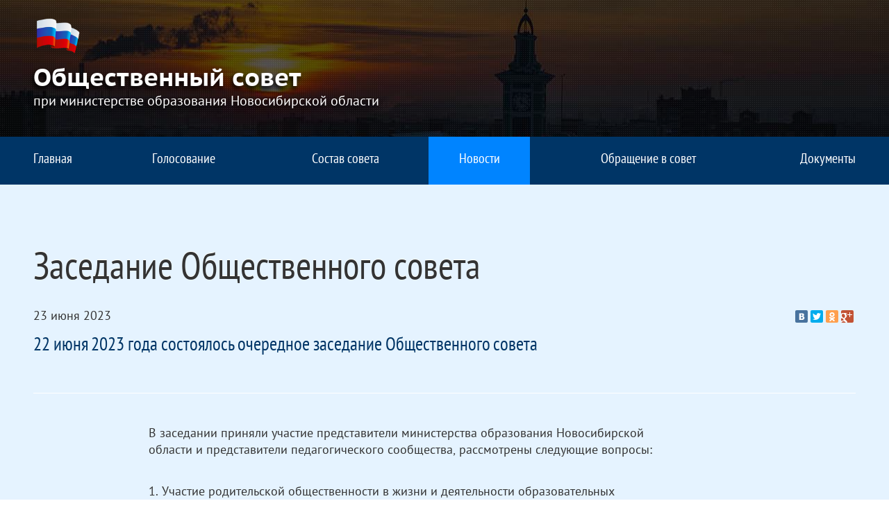

--- FILE ---
content_type: text/html; charset=utf-8
request_url: http://os54.ru/news/detail/259
body_size: 12738
content:

<!DOCTYPE html>

<html class="

			no-index
	
	pg_news-show 
	no-js" lang="ru">

<head>
	<meta charset='utf-8'>
	<title>
					Заседание Общественного совета - Новости - Общественный совет при министерстве образования Новосибирской области			</title>

	
	<meta name="description" content="В Правительстве Новосибирской области 28 ноября 2019 года состоялось заседание Общественного совета по проведению независимой оценки качества условий осуществления образовательной деятельности организациями " />
<meta name="keywords" content="" />
	<meta content='' name='author'>
	<meta content='user-scalable=no, width=device-width, initial-scale=1.0' name='viewport'>
	<meta content='no' name='format-detection'>
	<meta content='index, follow' name='robots'>
	
	

	<link rel="icon" type="image/png" sizes="32x32" href="/favicon-32x32.png">
	<link rel="icon" type="image/png" sizes="96x96" href="/favicon-96x96.png">
	<link rel="icon" type="image/png" sizes="16x16" href="/favicon-16x16.png">

	
	<link href='/public/css/desktop/main.css?v=1423554412' rel='stylesheet' type='text/css'>

	
	
			<link href="/js/jquery/fotorama-4.6.3/fotorama.css" rel="stylesheet">
	
	<style>

	.gl-page__section:not([class*="cm-page__section_"]) {
		padding-bottom: 72px;
		}
	</style>
</head>



<body class='gl-wrapper'>

	<div class="gl-header">
		<div class="gl-header__inner">
			<a class="gl-logo" href="http://os54.ru" title="Общественный совет при министерстве образования Новосибирской области">
				<strong class="gl-title">
					<span class="gl-title__text"><span>Общественный совет</span><br> при министерстве образования Новосибирской области</span>
				</strong>
			</a>
		</div>
	</div>

	
	
			<nav class='gl-nav'>
			<div class='gl-nav__inner'>
				<div class='gl-menu'>
            <ul class="gl-menu__list js-slide-menu"><li class="gl-menu__item "><div class="gl-menu__item-inner">
						<a class="gl-menu__link" href="/"><span class="gl-menu__link-text">Главная</span></a>
								</div></li><li class="gl-menu__item "><div class="gl-menu__item-inner">
						<a class="gl-menu__link" href="/voting"><span class="gl-menu__link-text">Голосование</span></a>
								</div></li><li class="gl-menu__item "><div class="gl-menu__item-inner">
						<a class="gl-menu__link" href="/structure"><span class="gl-menu__link-text">Состав совета</span></a>
								</div></li><li class="gl-menu__item  gl-menu__item_selected"><div class="gl-menu__item-inner">
						<a class="gl-menu__link" href="/news"><span class="gl-menu__link-text">Новости</span></a>
			<li class="gl-menu__item "><div class="gl-menu__item-inner">
						<a class="gl-menu__link" href="/contacts"><span class="gl-menu__link-text">Обращение в совет</span></a>
								</div></li><li class="gl-menu__item "><div class="gl-menu__item-inner">
						<a class="gl-menu__link" href="/documents"><span class="gl-menu__link-text">Документы</span></a>
								</div></li>    </ul>
</div>							</div>
		</nav>
	
        <div class='gl-page'>    <header class=" gl-page__header"><div class="gl-page__header-inner"><h1 class="gl-page__title"><span class="gl-page__title-text">Заседание Общественного совета</span></h1><div class="gl-page__info-panel"><time title="23 июня 2023" pubdate="pubdate" datetime="2023-06-23" class="gl-page__time"><span class="gl-page__time-text">23 июня 2023</span></time><div class="gl-page__share"><script src="//yastatic.net/share/share.js" charset="utf-8"></script><div class="yashare-auto-init" data-yashareL10n="ru" data-yashareType="small" data-yashareQuickServices="vkontakte,facebook,twitter,odnoklassniki,gplus" data-yashareTheme="counter"></div></div></div><div class="gl-page__header-holder"><p class="gl-page__announce">22 июня 2023 года состоялось очередное заседание Общественного совета</p></div></div></header><div class="gl-page__content"><section class="cm-page__section_full-content gl-page__section "><main class="gl-page__section-inner" role='main'><header class="gl-page__section-header_invisible gl-page__section-header"><h2 class="gl-page__section-title"><span class="gl-page__section-title-text">Описание</span></h2></header><div class="gl-page__section-content"><p class = "ui-p ui-p_style1">В заседании приняли участие представители министерства образования Новосибирской области и представители педагогического сообщества, рассмотрены следующие вопросы:</p><p class = "ui-p ui-p_style1">1.	Участие родительской общественности в жизни и деятельности образовательных организаций системы образования Новосибирской области.</p><p class = "ui-p ui-p_style1">2.	О системе повышения квалификации педагогических работников системы образования Новосибирской области.</p><p class = "ui-p ui-p_style1">3.	О мерах поддержки участников СВО системой образования Новосибирской области.</p><figure class="ui-img ui-img_wide"><div class="ui-img__wrapper" rel="content-img" title=''><img class='ui-img__img' src ='/uploads/events/photos/dev/1l8a8946_jpg-586c6efbf7bf11d88b96a6700abf427f1bf2be48.jpg' alt='В заседании приняли участие представители министерства образования Новосибирской области и представители педагогического сообщества' /></div></figure><p class = "ui-p ui-p_style1">Протокол заседания будет размещен в разделе "Документы".</p></div></main></section><section class="gl-page__section cm-page__section_discussion"><div class="gl-page__section-inner"><header class="gl-page__section-header_invisible gl-page__section-header"><h2 class="gl-page__section-title"><span class="gl-page__section-title-text">Обсуждение</span></h2></header><div class="gl-page__section-content"><div class="discussion"><script src="//vk.com/js/api/openapi.js?116" type="text/javascript"></script><script> VK.init({apiId: 4911012, onlyWidgets: true}); </script><div id="vk_comments"></div><script>

						VK.Widgets.Comments("vk_comments", {limit: 10, width: "570", attach: false});
						
						<!-- ?php if (has_slot('desktop') ): VK.Widgets.Comments("vk_comments", {limit: 10, width: "570", attach: false}) ?php endif; --><!-- ?php if (has_slot('ie') ): VK.Widgets.Comments("vk_comments", {limit: 10, width: "570", attach: false}); ?php endif; --><!-- ?php if (has_slot('tablet') ): VK.Widgets.Comments("vk_comments", {limit: 10, width: "480", attach: false}); ?php endif; --><!-- ?php if (has_slot('phone') ): VK.Widgets.Comments("vk_comments", {limit: 10, width: "320", attach: false}); ?php endif; --></script></div></div></div></section><!--
		<section class="gl-page__section cm-page__section_readtoo"><div class="gl-page__section-inner"><header class=" gl-page__section-header"><h2 class="gl-page__section-title"><span class="gl-page__section-title-text">Читайте также</span></h2></header><div class="gl-page__section-content"><div class="news"><div class="news-list"></div></div></div></div></section>
		--></div>
</div>
       

	<footer class='gl-footer'>
		<div class="gl-footer__inner"><p class="gl-site-copyright">
			
			<a title="os54.ru" target="_blank" href="http://minobr.nso.ru/" class="gl-site-copyright__link">
				<span class="gl-site-copyright__text">
					&copy; 2026&nbsp;г., Министерство образования, науки и&nbsp;инновационной политики Новосибирской области
					<span class="gl-site-copyright__url">
						<span class="gl-site-copyright__url-text">minobr.nso.ru</span>
					</span>
				</span>
			</a>

		</p><dl class="gl-site-contacts">

			<dt class="gl-site-contacts__email-key">
				<span class="gl-site-contacts__email-key-text">Email выборной комиссии</span>
			</dt>

			<dd class="gl-site-contacts__email-value">
				<a href="mailto:os54monso@yandex.ru" title="os54monso@yandex.ru" class="gl-site-contacts__email-value-link">
					<span class="gl-site-contacts__email-value-text">
						os54monso@yandex.ru					</span>
				</a>
			</dd>

		</dl><dl class="gl-site-author">

			<dt class="gl-site-author__key">
				<span class="gl-site-author__key-text">Разработка сайта &mdash;</span>
			</dt>

			<dd class="gl-site-author__value">
				<a title="Веб-студия Идея (г.Новосибирск), www.idea-company.ru" href="http://idea-company.ru/" class="gl-site-author__value-link">
					<span class="gl-site-author__value-text">Веб-студия Идея (г.Новосибирск), http://idea-company.ru/</span>
				</a>
			</dd>

		</dl></div>
	</footer>


    <div class='gl-script'>


        		<script src='/js/lib/modernizr.custom.61690.js' type='text/javascript'></script>
		<script src='/js/lib/jquery-1.11.1.min.js' type='text/javascript'></script>
		
					<script src="/js/jquery/fotorama-4.6.3/fotorama.js"></script>
					

	<script>
	      $(function() {
	      var offset = $(".gl-nav").offset();
	      $(window).scroll(function() {
	      if ($(window).scrollTop() > offset.top) {
	      $(".gl-nav").addClass('_fixed');
	      }
	      else {$(".gl-nav").removeClass('_fixed');};});
	      });



	     // ******************8 //
		$(window).ready(function() {
	      $('.gl-popup').append("<div class='gl-popup__closer gl-popup-closer'><div class='gl-popup__closer-inner'></div></div>");
		$('.gl-popup-closer:not(.gl-popup__closer)').click(function() {
			var value = $(this).attr('data-popup');
			$('.gl-popup#' + value ).removeClass('gl-popup_open');
			$('html' ).removeClass('_has-popup');
			return false;
		});
		$('.gl-popup-closer.gl-popup__closer').click(function() {
			$(this).parent('.gl-popup').removeClass('gl-popup_open');
			$('html' ).removeClass('_has-popup');
		});
		$('.gl-popup-door').click(function() {
			if ($(this).data('popup') == 'cm-popup_favorites' && $('.jqF').find('input:checkbox:checked').length <= 0)
			{}
			else
			{
				$('html' ).removeClass('_has-popup');
				$('.gl-popup' ).removeClass('gl-popup_open');
				var value = $(this).attr('data-popup');
				$('.gl-popup#' + value ).addClass('gl-popup_open');
				$('html' ).addClass('_has-popup');

			}
			return false;
		});
		 });


	     // ******************8 //
	   </script>

					<script>
				$(document).ready(function() {
					$('.ugc-media_narrow .ugc-fotorama__fotorama').fotorama({
					width: '100%',
					ratio: 1.5/1,
					nav: true,
					arrows: 'always',
					navposition: 'bottom',
					allowfullscreen: true,
					loop: true,
					fit: 'cover',
					transition: 'crossfade'
					});

				$('.ugc-media_wide .ugc-fotorama__fotorama').fotorama({
					width: '100%',
					ratio: 2/1,
					nav: true,
					arrows: 'always',
					navposition: 'bottom',
					allowfullscreen: true,
					loop: true,
					fit: 'cover',
					transition: 'crossfade'
					});
				});
			</script>
		

                        
        			<script type="text/javascript">(function (d, w, c) { (w[c] = w[c] || []).push(function() { try { w.yaCounter28963525 = new Ya.Metrika({id:28963525, clickmap:true, trackLinks:true, accurateTrackBounce:true}); } catch(e) { } }); var n = d.getElementsByTagName("script")[0], s = d.createElement("script"), f = function () { n.parentNode.insertBefore(s, n); }; s.type = "text/javascript"; s.async = true; s.src = (d.location.protocol == "https:" ? "https:" : "http:") + "//mc.yandex.ru/metrika/watch.js"; if (w.opera == "[object Opera]") { d.addEventListener("DOMContentLoaded", f, false); } else { f(); } })(document, window, "yandex_metrika_callbacks");</script><noscript><div><img src="//mc.yandex.ru/watch/28963525" style="position:absolute; left:-9999px;" alt="" /></div></noscript>
		
    </div>

		<script>
	   //$('.cm-page__section_members').hide(); //sss
	</script>
</body>
</html>


--- FILE ---
content_type: text/css
request_url: http://os54.ru/public/css/desktop/main.css?v=1423554412
body_size: 80265
content:
@font-face{font-family:'PTSansRegular';font-weight:normal;font-style:normal;src:url(/public/fonts/PT-Sans-fontfacekit/PTS55F-webfont.woff) format("woff")}@font-face{font-family:'PTSansBold';font-weight:normal;font-style:normal;src:url(/public/fonts/PT-Sans-fontfacekit/PTS75F-webfont.woff) format("woff")}@font-face{font-family:'PTSansCaptionRegular';font-weight:normal;font-style:normal;src:url(/public/fonts/PT-Sans-fontfacekit/PTC55F-webfont.woff) format("woff")}@font-face{font-family:'PTSansNarrowRegular';font-weight:normal;font-style:normal;src:url(/public/fonts/PT-Sans-fontfacekit/PTN57F-webfont.woff) format("woff")}@font-face{font-family:'PTSansNarrowBold';font-weight:normal;font-style:normal;src:url(/public/fonts/PT-Sans-fontfacekit/PTN77F-webfont.woff) format("woff")}@font-face{font-family:'PTSansCaptionRegular';font-weight:normal;font-style:normal;src:url(/public/fonts/PT-Sans-fontfacekit/PTC55F-webfont.woff) format("woff")}@font-face{font-family:'PTSansCaptionBold';font-weight:normal;font-style:normal;src:url(/public/fonts/PT-Sans-fontfacekit/PTC75F-webfont.woff) format("woff")}html,body,header,footer,section,aside,article,figure,figcaption,nav,ol,ul,li,dl,dt,dd,p,h1,h2,h3,h4,h5,h6,form,fieldset,button,input,select,textarea{margin:0;padding:0}header,footer,section,aside,article,figure,figcaption,nav,form,fieldset,details{display:block}h1,h2,h3,h4,h5,h6,strong{font-weight:normal;font-style:normal}ul,li{list-style:none}img,iframe{border:0}img{vertical-align:top}a:link,a:visited{text-decoration:none}a:hover,a:focus,a:active{text-decoration:none;cursor:pointer}a:focus{outline:1px dotted #004f99}::selection{background:#66b5ff;color:#fff;text-shadow:none}::-moz-selection{background:#66b5ff;color:#fff;text-shadow:none}textarea{resize:vertical}input,select,textarea{font-family:inherit;font-size:100%;line-height:inherit;padding-left:.25em;padding-right:.25em}table{border-collapse:collapse;border-spacing:0}button::-moz-focus-inner,input::-moz-focus-inner{border:0;padding:0}body{line-height:1}sup{font-size:50%}.btn_size_1x .btn__icon,.btn_size_2x .btn__icon,.btn_size_3x .btn__icon,.btn_size_4x .btn__icon{display:inline-block}.lt-ie8 .btn_size_1x .btn__icon,.btn_size_1x .lt-ie8 .btn__icon,.lt-ie8 .btn_size_2x .btn__icon,.btn_size_2x .lt-ie8 .btn__icon,.lt-ie8 .btn_size_3x .btn__icon,.btn_size_3x .lt-ie8 .btn__icon,.lt-ie8 .btn_size_4x .btn__icon,.btn_size_4x .lt-ie8 .btn__icon{zoom:1;display:inline}.btn_size_1x .btn__text,.btn_size_2x .btn__text,.btn_size_3x .btn__text,.btn_size_4x .btn__text{font-family:'PTSansNarrowRegular';font-weight:normal;font-style:normal}.btn_size_1x .btn__icon,.btn_size_2x .btn__icon,.btn_size_3x .btn__icon,.btn_size_4x .btn__icon{display:inline-block}.lt-ie8 .btn_size_1x .btn__icon,.btn_size_1x .lt-ie8 .btn__icon,.lt-ie8 .btn_size_2x .btn__icon,.btn_size_2x .lt-ie8 .btn__icon,.lt-ie8 .btn_size_3x .btn__icon,.btn_size_3x .lt-ie8 .btn__icon,.lt-ie8 .btn_size_4x .btn__icon,.btn_size_4x .lt-ie8 .btn__icon{zoom:1;display:inline}.btn_size_1x .btn__text,.btn_size_2x .btn__text,.btn_size_3x .btn__text,.btn_size_4x .btn__text{font-family:'PTSansNarrowRegular';font-weight:normal;font-style:normal}.gl-page__title-text{font-size:54px;line-height:60px;color:#333;font-family:'PTSansNarrowRegular';font-weight:normal;font-style:normal;text-shadow:0px -1px 0px #fff}.gl-page__section-title-text,.news-main__title-text,.members-item__detail-title-text{font-size:36px;line-height:36px;color:#cb0104;font-family:'PTSansNarrowRegular';font-weight:normal;font-style:normal}.cm-page__section_offer .gl-page__section-title-text,.cm-page__section_offer .news-main__title-text,.cm-page__section_offer .members-item__detail-title-text,.cm-page__section_voting .gl-page__section-title-text,.cm-page__section_voting .news-main__title-text,.cm-page__section_voting .members-item__detail-title-text,.cm-page__section_fos .gl-page__section-title-text,.cm-page__section_fos .news-main__title-text,.cm-page__section_fos .members-item__detail-title-text,.cm-page__section_stage .gl-page__section-title-text,.cm-page__section_stage .news-main__title-text,.cm-page__section_stage .members-item__detail-title-text{color:#fff}.cm-page__section_backend .gl-page__section-title-text,.cm-page__section_backend .news-main__title-text,.cm-page__section_backend .members-item__detail-title-text{color:#fff}.news-item__title-text,.members-item__title-text,.docs-item__title,.docs-item__title-text{font-size:24px;line-height:24px;color:#333;font-family:'PTSansNarrowBold';font-weight:normal;font-style:normal}a.news-item__title-text:link,a.members-item__title-text:link,a.docs-item__title:link,a.docs-item__title-text:link,a:link .news-item__title-text,a:link .members-item__title-text,a:link .docs-item__title,a:link .docs-item__title-text,a.news-item__title-text:visited,a.members-item__title-text:visited,a.docs-item__title:visited,a.docs-item__title-text:visited,a:visited .news-item__title-text,a:visited .members-item__title-text,a:visited .docs-item__title,a:visited .docs-item__title-text{color:#666;text-decoration:none}a.news-item__title-text:hover,a.members-item__title-text:hover,a.docs-item__title:hover,a.docs-item__title-text:hover,a:hover .news-item__title-text,a:hover .members-item__title-text,a:hover .docs-item__title,a:hover .docs-item__title-text{color:#666;text-decoration:underline}.ui-table__thead .ui-table__cell,.ui-table__tbody .ui-table__cell,.ui-table__tfoot .ui-table__cell,.ui-list__list,.member-item__detail-content{font-size:16px;line-height:24px;color:#333;font-family:'PTSansRegular';font-weight:normal;font-style:normal}.cm-page__section_page-content .ui-p,.ui-p_style1,.cm-page__section_welcome .gl-page__section-content,.cm-page__section_stage .gl-page__section-content,.gl-page__source-key-text,.gl-page__source-value-text,.gl-page__time-text,.page-navigation__item-text,.start,.news-main__announce,.attention-block__text{font-size:18px;line-height:24px;color:#333;font-family:'PTSansRegular';font-weight:normal;font-style:normal}.news-item__announce{font-size:18px;line-height:24px;color:#333;font-family:'PTSansNarrowRegular';font-weight:normal;font-style:normal}.gl-tooltip-text{font-size:14px;line-height:1.5;color:#666;font-family:'PTSansRegular';font-weight:normal;font-style:normal}.ui-link,.gl-page__source-link,.cm-page__section_page-content a,.cm-page__section_full-content a,.gl-page__section:not([class*="cm-page__section"]) a{color:#cb0104;text-decoration:underline;padding-left:1px;padding-right:1px}.ui-link:hover,.gl-page__source-link:hover,.cm-page__section_page-content a:hover,.cm-page__section_full-content a:hover,.gl-page__section:not([class*="cm-page__section"]) a:hover{text-decoration:none;background-color:#cb0104;color:#FFF}.gl-site-copyright__text,.gl-site-author__key-text{font-size:14px;line-height:1.5;color:#999;font-family:'PTSansRegular';font-weight:normal;font-style:normal}a .gl-site-copyright__text,a .gl-site-author__key-text{transition:color 400ms 0ms;color:#999}a:hover .gl-site-copyright__text,a:hover .gl-site-author__key-text{color:#ddd;transition:color 80ms 0ms}.ui-p_style2,.gl-page__announce{font-size:27px;line-height:36px;color:#003566;font-family:'PTSansNarrowRegular';font-weight:normal;font-style:normal}.ui-img__caption-text,.ui-table__caption-text,.ui-list__caption-text,.ugc-media__caption-text,.news-item__time-text,.news-main__time-text,.docs-item__time-text{font-size:14px;line-height:24px;color:#cb0104;font-family:'PTSansCaptionRegular';font-weight:normal;font-style:normal}.ui-p:not(:last-child){margin-bottom:36px}.ui-p_style1{padding:0 24% 0 14%}.ui-p_style2{clear:both;padding:0 24% 0 14%}.ui-p_style3{padding:36px 24% 36px 14%;background-color:#fff;clear:both;position:relative;margin:0;font-size:18px;line-height:24px;color:#666;font-family:'PTSansBold';font-weight:normal;font-style:normal}.ui-p_style3:before{display:block;content:"\00ab";position:absolute;left:0;font-size:96px;line-height:1;top:0;text-align:right;width:14%;color:#e6e6e6;padding-right:48px;box-sizing:border-box}.ui-p_style3:after{display:block;content:"\00bb";position:absolute;bottom:0;right:0;font-size:96px;line-height:1;text-align:left;width:24%;color:#e6e6e6;padding-left:48px;box-sizing:border-box}.ui-img{display:table;position:relative}.ui-img:not(:last-child){margin-bottom:48px}.ui-img.ui-img_wide{width:100%;max-width:100%;margin-right:auto;margin-left:auto;border:12px solid #fff;background-color:#FFF;box-sizing:border-box}.ui-img.ui-img_narrow{width:62%;padding-right:24%;padding-left:14%}.ui-img__wrapper{display:table-cell}.ui-img_wide .ui-img__wrapper{width:100%}.ui-img_narrow .ui-img__wrapper{text-align:center;border:12px solid #fff;background-color:#FFF;box-sizing:border-box}.ui-img__caption{display:table-caption;caption-side:bottom;text-align:center;line-height:16px}.ui-img_narrow .ui-img__caption{width:62%;padding-right:24%;padding-left:14%}.ui-img__caption-text{display:block;width:100%;background-color:#FFF;padding-bottom:6px}.ui-img_wide .ui-img__img{display:block;max-width:100%;width:100%}.ui-img_narrow .ui-img__img{display:inline-block;max-width:100%}.ui-table{border-collapse:collapse;border-spacing:0;clear:both}.ui-table:not(:last-child){margin-bottom:48px}.ui-table.ui-table_wide{width:100%;max-width:100%}.ui-table.ui-table_narrow{width:62%;max-width:62%;margin-left:14%;margin-right:24%}.ui-table__caption{text-align:left;margin-bottom:6px;padding-left:24px}.ui-table__row{border-bottom:1px solid #ccc}.ui-table__thead .ui-table__row{background:#fff}.ui-table__cell{text-align:left;vertical-align:middle;padding-left:24px;padding-right:24px;padding-top:9px;padding-bottom:9px}.ui-table__cell.ui-table__cell_left{text-align:left}.ui-table__cell.ui-table__cell_right{text-align:right}.ui-table__cell.ui-table__cell_center{text-align:center}.ui-table__cell-inner{width:100%;position:relative}.ui-table__cell_nobr{white-space:nowrap}.ui-table__cell_width-wide{width:100%}.ui-list{text-align:left;margin-right:24%;margin-left:14%}.ui-list:not(:last-child){margin-bottom:36px}.lt-ie9 .ui-list{margin-bottom:36px}.ui-list__caption{display:block;margin-bottom:6px}.ui-list_markered .ui-list__item{position:relative}.ui-list_markered .ui-list__item-text:before{content:'\2014\a0';display:block;position:absolute;top:0;left:-19px}.ui-list_numered{color:#333;font-size:15px;list-style:decimal outside}.ui-list_numered .ui-list__item{list-style:decimal outside}.ugc-media{box-sizing:border-box;overflow:hidden}.ugc-media:not(:last-child){margin-bottom:48px}.ugc-media.ugc-media_wide{border:12px solid #fff;background-color:#FFF;width:100%;text-align:center}.ugc-media.ugc-media_narrow{margin-left:14%;margin-right:24%;text-align:center}.ugc-media__inner{display:inline-block;box-sizing:border-box}.ugc-media_wide .ugc-media__inner{width:100%}.ugc-media_narrow .ugc-media__inner{text-align:center;border:12px solid #fff;background-color:#FFF;width:100%}.ugc-media__container{display:inline-table;width:100%}.ugc-media__h{position:relative}.ugc-media__content{display:block;overflow:hidden;position:relative}.ugc-media__caption{display:table-caption;caption-side:bottom;padding-top:12px;line-height:16px;text-align:center}html{z-index:1;background-color:#fff;min-height:100vh}html._has-popup{padding-right:18px}html.no-cover{position:relative}html.cover._has-popup{overflow:hidden}@media screen and (max-height: 639px){html.cover{height:640px;position:absolute;top:0;left:0;right:0;bottom:0}}@media screen and (min-height: 640px){html.cover{position:absolute;top:0;left:0;right:0;bottom:0}}.gl-wrapper{z-index:4;overflow-x:hidden;background-color:#000b14;min-width:1100px;min-height:100vh}._has-popup .gl-wrapper{position:relative;overflow:hidden}.no-cover .gl-wrapper{position:relative}@media screen and (max-height: 639px){.cover .gl-wrapper{position:absolute;top:0;left:0;right:0;bottom:0}}@media screen and (min-height: 640px){.cover .gl-wrapper{position:absolute;top:0;left:0;right:0;bottom:0}}.gl-page{overflow:hidden;position:relative;z-index:3;background-color:#e5f3ff}.gl-nav._fixed+.gl-page{padding-top:69px}.cover .gl-page{position:absolute;top:0;left:0;right:0;bottom:0}.gl-header{background-image:url("/public/images/dark-trans.png"),url("/public/images/vokzal.jpg");background-repeat:repeat, no-repeat;background-position:top left, center;background-color:#001a33;background-size:auto, cover;position:relative;z-index:1;transition:top 200ms 0ms;top:0}.index .gl-header{padding-top:96px;padding-bottom:96px}.no-index .gl-header{padding-top:24px;padding-bottom:36px}.gl-header__inner{box-sizing:border-box;display:block;margin-right:auto;margin-left:auto;min-width:1100px;max-width:1600px;z-index:2;position:relative}.index .gl-header__inner{text-align:center}.no-index .gl-header__inner{text-align:left}@media screen and (min-width: 1400px){.gl-header__inner{padding-right:8%;padding-left:8%}}@media screen and (min-width: 1240px) and (max-width: 1399px){.gl-header__inner{padding-right:48px;padding-left:48px}}@media screen and (max-width: 1239px){.gl-header__inner{padding-right:24px;padding-left:24px}}.gl-nav{z-index:2;position:relative;overflow:hidden;background-color:#003566}.gl-nav._fixed{position:fixed;opacity:.9;top:0;left:0;right:0;z-index:4;transition:top 400ms 0ms}._has-popup .gl-nav._fixed{top:-57px}.gl-nav__inner{box-sizing:border-box;display:block;margin-right:auto;margin-left:auto;min-width:1100px;max-width:1600px}@media screen and (min-width: 1400px){.gl-nav__inner{padding-right:8%;padding-left:8%}}@media screen and (min-width: 1240px) and (max-width: 1399px){.gl-nav__inner{padding-right:48px;padding-left:48px}}@media screen and (max-width: 1239px){.gl-nav__inner{padding-right:24px;padding-left:24px}}.gl-filter{position:absolute;left:0;right:0;top:100%;background-color:rgba(255,102,0,0.9);padding-top:6px;padding-bottom:6px;transition:opacity 400ms 0ms}.gl-filter._invisible{opacity:0;transition:opacity 800ms 0ms}.gl-container{position:relative;z-index:4}.cover .gl-container{position:absolute;top:0;left:0;right:0;bottom:0}.cover .gl-container__inner{position:absolute;top:0;left:0;right:0;bottom:0}.gl-footer{position:relative;z-index:4;background-color:#000b14;border-top:1px solid #00080f}@media print{.gl-footer{display:none}}._has-popup .gl-footer{z-index:1}.gl-footer__inner{position:relative;z-index:4;overflow:hidden;padding-top:48px;padding-bottom:48px;box-sizing:border-box;display:block;margin-right:auto;margin-left:auto;min-width:1100px;max-width:1600px}@media screen and (min-width: 1400px){.gl-footer__inner{padding-right:8%;padding-left:8%}}@media screen and (min-width: 1240px) and (max-width: 1399px){.gl-footer__inner{padding-right:48px;padding-left:48px}}@media screen and (max-width: 1239px){.gl-footer__inner{padding-right:24px;padding-left:24px}}.gl-logo{display:inline-block;vertical-align:top}.gl-title{display:block;background-image:url("/public/images/os54__logo.png");background-repeat:no-repeat}.index .gl-title{background-position:top center;padding-top:200px;text-align:center}.no-index .gl-title{background-position:top left;padding-top:72px;background-size:72px;text-align:left}.gl-title__text{display:inline-block;vertical-align:top;font-family:'PTSansRegular';font-weight:normal;font-style:normal;color:#FFF;text-shadow:-2px 4px 6px #000}.index .gl-title__text{font-size:30px;line-height:1.2}.no-index .gl-title__text{font-size:20px;line-height:1.33}.no-index .gl-title__text span:first-child+br{display:none}.gl-title__text span:first-child{display:block;font-family:'PTSansCaptionBold';font-weight:normal;font-style:normal}.index .gl-title__text span:first-child{font-size:48px;line-height:1.1}.no-index .gl-title__text span:first-child{font-size:36px;line-height:1.1}.gl-menu{display:table;width:100%}.gl-menu__list{display:table-row}.gl-menu__item{display:table-cell}.gl-menu{width:calc(100% + 4*24px);margin-left:-48px;margin-right:-48px}.gl-menu__list{z-index:1;text-align:center}.gl-menu__item{position:relative}.no-csscalc .gl-menu__item{border-left:1px solid #004f99}.no-csscalc .gl-menu__item:last-child{border-left:1px solid #004f99}.csscalc .gl-menu__item:first-child,.csscalc .gl-menu__item:last-child{width:1px}.gl-menu__item-inner{display:block;position:relative}.gl-menu__link{padding-top:24px;padding-bottom:24px;transition:padding 400ms 0ms;white-space:nowrap;text-align:center;display:block;z-index:2}.gl-menu__item:first-child .gl-menu__link,.gl-menu__item:last-child .gl-menu__link{padding-left:48px;padding-right:48px}.gl-nav._fixed .gl-menu__link{padding-top:18px;padding-bottom:18px}.gl-menu__link:link,.gl-menu__link:visited{text-decoration:none}.gl-menu__link:hover,.gl-menu__link:focus{text-decoration:none}.gl-menu__link:active{text-decoration:none;cursor:pointer}.gl-menu__item_selected .gl-menu__link{background-color:#0084ff}.gl-menu__link-text{display:inline-block;vertical-align:top;z-index:2;font-size:20px;line-height:1;white-space:nowrap;text-align:center;font-family:'PTSansNarrowRegular';font-weight:normal;font-style:normal}.gl-menu__link:link .gl-menu__link-text,.gl-menu__link:visited .gl-menu__link-text{color:#fff;border-bottom:1px solid transparent;transition:all 400ms 0ms}.gl-menu__link:hover .gl-menu__link-text,.gl-menu__link:focus .gl-menu__link-text,.gl-menu__link:active .gl-menu__link-text{transition:all 0ms 0ms;border-bottom:1px solid #fff}.gl-menu__item_selected:not(:last-child) .gl-menu__link .gl-menu__link-text{color:#fff;border-bottom:1px solid transparent}.gl-site-copyright{display:inline-block;vertical-align:top;box-sizing:content-box;width:280px;padding-right:48px}.gl-site-copyright__link{display:inline-block;vertical-align:top}.gl-site-copyright:first-child .gl-site-copyright__link{text-indent:-1em}.gl-site-copyright__link .gl-site-copyright__url{text-decoration:underline;color:#999;transition:color 400ms 0ms}.gl-site-copyright__link:hover .gl-site-copyright__url{color:transparent;transition:color 80ms 0ms}.gl-site-copyright__link .gl-site-copyright__url-text{transition:color 400ms 0ms;color:#999}.gl-site-copyright__link:hover .gl-site-copyright__url-text{color:#ddd;transition:color 80ms 0ms}.gl-site-contacts{display:inline-block;vertical-align:top;box-sizing:content-box;width:calc(100% - 2*280px - 4*24px)}.gl-site-contacts__email-key-text{display:none}.gl-site-contacts__email-value{text-align:center;position:relative;top:1px}.gl-site-contacts__email-value-link{display:inline-block;vertical-align:baseline}.gl-site-contacts__email-value-text{font-family:'PTSansNarrowRegular';font-weight:normal;font-style:normal;font-size:44px;line-height:1;white-space:nowrap}.gl-site-contacts__email-value-link .gl-site-contacts__email-value-text{color:#4d4d4d}.gl-site-contacts__email-value-link .gl-site-contacts__email-value-text:hover,.gl-site-contacts__email-value-link .gl-site-contacts__email-value-text:active{color:gray}.gl-site-author{display:inline-block;vertical-align:top;box-sizing:content-box;text-align:right;width:280px;padding-left:48px;white-space:nowrap;position:relative;top:-26px}.gl-site-author__key{display:inline-block;vertical-align:bottom;position:relative;top:7px;right:-6px;display:none}.gl-site-author__key-text{color:#4d4d4d}.gl-site-author__value{display:inline-block;vertical-align:bottom}.gl-site-author__value-link{display:inline-block;vertical-align:top;height:61px;width:136px;background-image:url("/public/images/idea__logo.png");background-repeat:no-repeat;background-position:0 0;opacity:.2;transition:opacity 400ms 0ms}.gl-site-author__value-link:hover{opacity:.8;transition:opacity 80ms 0ms}.gl-site-author__value-text{display:none}.no-cover .gl-page__content{display:inline-block;width:100%;box-sizing:border-box}.cover .gl-page__content{position:absolute;top:0;left:0;right:0;bottom:0}.gl-page__section:not([class*="cm-page__section"]){box-sizing:border-box;display:block;margin-right:auto;margin-left:auto;min-width:1100px;max-width:1600px}@media screen and (min-width: 1400px){.gl-page__section:not([class*="cm-page__section"]){padding-right:8%;padding-left:8%}}@media screen and (min-width: 1240px) and (max-width: 1399px){.gl-page__section:not([class*="cm-page__section"]){padding-right:48px;padding-left:48px}}@media screen and (max-width: 1239px){.gl-page__section:not([class*="cm-page__section"]){padding-right:24px;padding-left:24px}}.gl-page__section.cm-page__section_discussion{background-color:#fff}.gl-page__section.cm-page__section_full-content{box-sizing:border-box;display:block;margin-right:auto;margin-left:auto;min-width:1100px;max-width:1600px;padding-bottom:96px}@media screen and (min-width: 1400px){.gl-page__section.cm-page__section_full-content{padding-right:8%;padding-left:8%}}@media screen and (min-width: 1240px) and (max-width: 1399px){.gl-page__section.cm-page__section_full-content{padding-right:48px;padding-left:48px}}@media screen and (max-width: 1239px){.gl-page__section.cm-page__section_full-content{padding-right:24px;padding-left:24px}}.gl-page__section.cm-page__section_page-content:nth-of-type(2n){background-color:#fff}.gl-page__section.cm-page__section_page-content:nth-of-type(2n-1){background-color:#cce6ff}.gl-page__section.cm-page__section_page-content:first-child{background-color:transparent}.gl-page__section.cm-page__section_docs{box-sizing:border-box;display:block;margin-right:auto;margin-left:auto;min-width:1100px;max-width:1600px;padding-bottom:96px}@media screen and (min-width: 1400px){.gl-page__section.cm-page__section_docs{padding-right:8%;padding-left:8%}}@media screen and (min-width: 1240px) and (max-width: 1399px){.gl-page__section.cm-page__section_docs{padding-right:48px;padding-left:48px}}@media screen and (max-width: 1239px){.gl-page__section.cm-page__section_docs{padding-right:24px;padding-left:24px}}.gl-page__section.cm-page__section_rules{box-sizing:border-box;display:block;margin-right:auto;margin-left:auto;min-width:1100px;max-width:1600px;padding-top:96px;padding-bottom:48px}@media screen and (min-width: 1400px){.gl-page__section.cm-page__section_rules{padding-right:8%;padding-left:8%}}@media screen and (min-width: 1240px) and (max-width: 1399px){.gl-page__section.cm-page__section_rules{padding-right:48px;padding-left:48px}}@media screen and (max-width: 1239px){.gl-page__section.cm-page__section_rules{padding-right:24px;padding-left:24px}}.gl-page__section.cm-page__section_contacts{box-sizing:border-box;display:block;margin-right:auto;margin-left:auto;min-width:1100px;max-width:1600px;padding-top:48px;padding-bottom:96px}@media screen and (min-width: 1400px){.gl-page__section.cm-page__section_contacts{padding-right:8%;padding-left:8%}}@media screen and (min-width: 1240px) and (max-width: 1399px){.gl-page__section.cm-page__section_contacts{padding-right:48px;padding-left:48px}}@media screen and (max-width: 1239px){.gl-page__section.cm-page__section_contacts{padding-right:24px;padding-left:24px}}.gl-page__section.cm-page__section_contacts-rules{box-sizing:border-box;display:block;margin-right:auto;margin-left:auto;min-width:1100px;max-width:1600px}@media screen and (min-width: 1400px){.gl-page__section.cm-page__section_contacts-rules{padding-right:8%;padding-left:8%}}@media screen and (min-width: 1240px) and (max-width: 1399px){.gl-page__section.cm-page__section_contacts-rules{padding-right:48px;padding-left:48px}}@media screen and (max-width: 1239px){.gl-page__section.cm-page__section_contacts-rules{padding-right:24px;padding-left:24px}}.gl-page__section.cm-page__section_narrow{box-sizing:border-box;display:block;margin-right:auto;margin-left:auto;min-width:1100px;max-width:1600px}@media screen and (min-width: 1400px){.gl-page__section.cm-page__section_narrow{padding-right:8%;padding-left:8%}}@media screen and (min-width: 1240px) and (max-width: 1399px){.gl-page__section.cm-page__section_narrow{padding-right:48px;padding-left:48px}}@media screen and (max-width: 1239px){.gl-page__section.cm-page__section_narrow{padding-right:24px;padding-left:24px}}.gl-page__section.cm-page__section_voting-help{box-sizing:border-box;display:block;margin-right:auto;margin-left:auto;min-width:1100px;max-width:1600px;margin-bottom:96px}@media screen and (min-width: 1400px){.gl-page__section.cm-page__section_voting-help{padding-right:8%;padding-left:8%}}@media screen and (min-width: 1240px) and (max-width: 1399px){.gl-page__section.cm-page__section_voting-help{padding-right:48px;padding-left:48px}}@media screen and (max-width: 1239px){.gl-page__section.cm-page__section_voting-help{padding-right:24px;padding-left:24px}}.gl-page__section.cm-page__section_candidates{box-sizing:border-box;display:block;margin-right:auto;margin-left:auto;min-width:1100px;max-width:1600px;position:relative;z-index:2;padding-top:48px}@media screen and (min-width: 1400px){.gl-page__section.cm-page__section_candidates{padding-right:8%;padding-left:8%}}@media screen and (min-width: 1240px) and (max-width: 1399px){.gl-page__section.cm-page__section_candidates{padding-right:48px;padding-left:48px}}@media screen and (max-width: 1239px){.gl-page__section.cm-page__section_candidates{padding-right:24px;padding-left:24px}}.gl-page__section.cm-page__section_members{position:relative;z-index:2}.index .gl-page__section.cm-page__section_members{background-color:#FFF;padding-top:72px}.gl-page__section.cm-page__section_news-main{padding-bottom:48px}.index .gl-page__section.cm-page__section_news-main{padding-top:48px}.gl-page__section.cm-page__section_news-list{padding-bottom:0px}.index .gl-page__section.cm-page__section_news-list:first-child{padding-top:48px}.index .gl-page__section.cm-page__section_news-list{padding-bottom:96px}.gl-page__section.cm-page__section_readtoo{background:#003566}.pg_news-index .gl-page__section.cm-page__section_news-archive{padding-bottom:72px}.pg_news-index2 .gl-page__section.cm-page__section_news-archive{padding-bottom:72px}.gl-page__section.cm-page__section_favorites:not(.gl-popup_open){padding-top:48px;padding-bottom:48px;background-color:#FFF;position:relative;z-index:2}._has-popup .gl-page__section.cm-page__section_favorites:not(.gl-popup_open){z-index:1}.gl-page__section.cm-page__section_start-doc{padding-top:48px;padding-bottom:48px;box-sizing:border-box;display:block;margin-right:auto;margin-left:auto;min-width:1100px;max-width:1600px}@media screen and (min-width: 1400px){.gl-page__section.cm-page__section_start-doc{padding-right:8%;padding-left:8%}}@media screen and (min-width: 1240px) and (max-width: 1399px){.gl-page__section.cm-page__section_start-doc{padding-right:48px;padding-left:48px}}@media screen and (max-width: 1239px){.gl-page__section.cm-page__section_start-doc{padding-right:24px;padding-left:24px}}.gl-page__section.cm-page__section_contacts{margin-bottom:0}.gl-page__section.cm-page__section_backend{position:fixed;top:0;left:0;right:0;bottom:0;overflow:auto}.gl-page__section.cm-page__section_welcome{padding-top:48px;padding-bottom:48px}.gl-page__section.cm-page__section_voting,.gl-page__section.cm-page__section_offer,.gl-page__section.cm-page__section_fos{background-size:cover;background-image:url("/public/images/most.jpg");background-repeat:no-repeat;background-position:center;padding-top:96px;padding-bottom:96px}.gl-page__section.cm-page__section_stage{display:none;background-color:#4d4d4d;padding-top:48px;padding-bottom:48px}.gl-page__section.cm-page__section_counters{padding-top:0px;padding-bottom:96px}.gl-page__section.cm-page__section_please{background-color:#FFF}.gl-page__section.cm-page__section_partners{background:#003566;padding-top:72px;padding-bottom:96px}.gl-page__section:after{content:' ';display:table;width:100%;clear:both}.gl-page__section:last-child{padding-bottom:72px}.cm-page__section_discussion .gl-page__section-inner{box-sizing:border-box;display:block;margin-right:auto;margin-left:auto;min-width:1100px;max-width:1600px;padding-top:48px;padding-bottom:72px}@media screen and (min-width: 1400px){.cm-page__section_discussion .gl-page__section-inner{padding-right:8%;padding-left:8%}}@media screen and (min-width: 1240px) and (max-width: 1399px){.cm-page__section_discussion .gl-page__section-inner{padding-right:48px;padding-left:48px}}@media screen and (max-width: 1239px){.cm-page__section_discussion .gl-page__section-inner{padding-right:24px;padding-left:24px}}.cm-page__section_page-content .gl-page__section-inner{box-sizing:border-box;display:block;margin-right:auto;margin-left:auto;min-width:1100px;max-width:1600px;padding-top:48px;padding-bottom:72px}@media screen and (min-width: 1400px){.cm-page__section_page-content .gl-page__section-inner{padding-right:8%;padding-left:8%}}@media screen and (min-width: 1240px) and (max-width: 1399px){.cm-page__section_page-content .gl-page__section-inner{padding-right:48px;padding-left:48px}}@media screen and (max-width: 1239px){.cm-page__section_page-content .gl-page__section-inner{padding-right:24px;padding-left:24px}}.gl-page__header_invisible+.gl-page__content>.cm-page__section_page-content:first-child .gl-page__section-inner{padding-top:96px}.cm-page__section_please .gl-page__section-inner{box-sizing:border-box;display:block;margin-right:auto;margin-left:auto;min-width:1100px;max-width:1600px;padding-top:48px;padding-bottom:48px}@media screen and (min-width: 1400px){.cm-page__section_please .gl-page__section-inner{padding-right:8%;padding-left:8%}}@media screen and (min-width: 1240px) and (max-width: 1399px){.cm-page__section_please .gl-page__section-inner{padding-right:48px;padding-left:48px}}@media screen and (max-width: 1239px){.cm-page__section_please .gl-page__section-inner{padding-right:24px;padding-left:24px}}.cm-page__section_favorites:not(.gl-popup_open) .gl-page__section-inner{padding-top:24px;box-sizing:border-box;display:block;margin-right:auto;margin-left:auto;min-width:1100px;max-width:1600px}@media screen and (min-width: 1400px){.cm-page__section_favorites:not(.gl-popup_open) .gl-page__section-inner{padding-right:8%;padding-left:8%}}@media screen and (min-width: 1240px) and (max-width: 1399px){.cm-page__section_favorites:not(.gl-popup_open) .gl-page__section-inner{padding-right:48px;padding-left:48px}}@media screen and (max-width: 1239px){.cm-page__section_favorites:not(.gl-popup_open) .gl-page__section-inner{padding-right:24px;padding-left:24px}}.cm-page__section_favorites.gl-popup.gl-popup_open .gl-page__section-inner{width:80vw}.cm-page__section_backend .gl-page__section-inner{box-sizing:border-box;display:block;margin-right:auto;margin-left:auto;min-width:1100px;max-width:1600px;height:284px;position:absolute;top:0;left:0;right:0;bottom:0;margin:auto}@media screen and (min-width: 1400px){.cm-page__section_backend .gl-page__section-inner{padding-right:8%;padding-left:8%}}@media screen and (min-width: 1240px) and (max-width: 1399px){.cm-page__section_backend .gl-page__section-inner{padding-right:48px;padding-left:48px}}@media screen and (max-width: 1239px){.cm-page__section_backend .gl-page__section-inner{padding-right:24px;padding-left:24px}}.cm-page__section_inner-narrow .gl-page__section-inner{box-sizing:border-box;display:block;margin-right:auto;margin-left:auto;min-width:1100px;max-width:1600px}@media screen and (min-width: 1400px){.cm-page__section_inner-narrow .gl-page__section-inner{padding-right:8%;padding-left:8%}}@media screen and (min-width: 1240px) and (max-width: 1399px){.cm-page__section_inner-narrow .gl-page__section-inner{padding-right:48px;padding-left:48px}}@media screen and (max-width: 1239px){.cm-page__section_inner-narrow .gl-page__section-inner{padding-right:24px;padding-left:24px}}.cm-page__section_counters .gl-page__section-inner{box-sizing:border-box;display:block;margin-right:auto;margin-left:auto;min-width:1100px;max-width:1600px}@media screen and (min-width: 1400px){.cm-page__section_counters .gl-page__section-inner{padding-right:8%;padding-left:8%}}@media screen and (min-width: 1240px) and (max-width: 1399px){.cm-page__section_counters .gl-page__section-inner{padding-right:48px;padding-left:48px}}@media screen and (max-width: 1239px){.cm-page__section_counters .gl-page__section-inner{padding-right:24px;padding-left:24px}}.cm-page__section_members .gl-page__section-inner{padding-bottom:72px;box-sizing:border-box;display:block;margin-right:auto;margin-left:auto;min-width:1100px;max-width:1600px}@media screen and (min-width: 1400px){.cm-page__section_members .gl-page__section-inner{padding-right:8%;padding-left:8%}}@media screen and (min-width: 1240px) and (max-width: 1399px){.cm-page__section_members .gl-page__section-inner{padding-right:48px;padding-left:48px}}@media screen and (max-width: 1239px){.cm-page__section_members .gl-page__section-inner{padding-right:24px;padding-left:24px}}.cm-page__section_start .gl-page__section-inner{box-sizing:border-box;display:block;margin-right:auto;margin-left:auto;min-width:1100px;max-width:1600px}@media screen and (min-width: 1400px){.cm-page__section_start .gl-page__section-inner{padding-right:8%;padding-left:8%}}@media screen and (min-width: 1240px) and (max-width: 1399px){.cm-page__section_start .gl-page__section-inner{padding-right:48px;padding-left:48px}}@media screen and (max-width: 1239px){.cm-page__section_start .gl-page__section-inner{padding-right:24px;padding-left:24px}}.cm-page__section_welcome .gl-page__section-inner{box-sizing:border-box;display:block;margin-right:auto;margin-left:auto;min-width:1100px;max-width:1600px}@media screen and (min-width: 1400px){.cm-page__section_welcome .gl-page__section-inner{padding-right:8%;padding-left:8%}}@media screen and (min-width: 1240px) and (max-width: 1399px){.cm-page__section_welcome .gl-page__section-inner{padding-right:48px;padding-left:48px}}@media screen and (max-width: 1239px){.cm-page__section_welcome .gl-page__section-inner{padding-right:24px;padding-left:24px}}.cm-page__section_offer .gl-page__section-inner,.cm-page__section_voting .gl-page__section-inner,.cm-page__section_fos .gl-page__section-inner{box-sizing:border-box;display:block;margin-right:auto;margin-left:auto;min-width:1100px;max-width:1600px}@media screen and (min-width: 1400px){.cm-page__section_offer .gl-page__section-inner,.cm-page__section_voting .gl-page__section-inner,.cm-page__section_fos .gl-page__section-inner{padding-right:8%;padding-left:8%}}@media screen and (min-width: 1240px) and (max-width: 1399px){.cm-page__section_offer .gl-page__section-inner,.cm-page__section_voting .gl-page__section-inner,.cm-page__section_fos .gl-page__section-inner{padding-right:48px;padding-left:48px}}@media screen and (max-width: 1239px){.cm-page__section_offer .gl-page__section-inner,.cm-page__section_voting .gl-page__section-inner,.cm-page__section_fos .gl-page__section-inner{padding-right:24px;padding-left:24px}}.cm-page__section_news-archive .gl-page__section-inner{box-sizing:border-box;display:block;margin-right:auto;margin-left:auto;min-width:1100px;max-width:1600px}@media screen and (min-width: 1400px){.cm-page__section_news-archive .gl-page__section-inner{padding-right:8%;padding-left:8%}}@media screen and (min-width: 1240px) and (max-width: 1399px){.cm-page__section_news-archive .gl-page__section-inner{padding-right:48px;padding-left:48px}}@media screen and (max-width: 1239px){.cm-page__section_news-archive .gl-page__section-inner{padding-right:24px;padding-left:24px}}.cm-page__section_news-list .gl-page__section-inner{box-sizing:border-box;display:block;margin-right:auto;margin-left:auto;min-width:1100px;max-width:1600px}@media screen and (min-width: 1400px){.cm-page__section_news-list .gl-page__section-inner{padding-right:8%;padding-left:8%}}@media screen and (min-width: 1240px) and (max-width: 1399px){.cm-page__section_news-list .gl-page__section-inner{padding-right:48px;padding-left:48px}}@media screen and (max-width: 1239px){.cm-page__section_news-list .gl-page__section-inner{padding-right:24px;padding-left:24px}}.cm-page__section_readtoo .gl-page__section-inner{padding-top:72px;box-sizing:border-box;display:block;margin-right:auto;margin-left:auto;min-width:1100px;max-width:1600px}@media screen and (min-width: 1400px){.cm-page__section_readtoo .gl-page__section-inner{padding-right:8%;padding-left:8%}}@media screen and (min-width: 1240px) and (max-width: 1399px){.cm-page__section_readtoo .gl-page__section-inner{padding-right:48px;padding-left:48px}}@media screen and (max-width: 1239px){.cm-page__section_readtoo .gl-page__section-inner{padding-right:24px;padding-left:24px}}.cm-page__section_news-main .gl-page__section-inner{box-sizing:border-box;display:block;margin-right:auto;margin-left:auto;min-width:1100px;max-width:1600px}@media screen and (min-width: 1400px){.cm-page__section_news-main .gl-page__section-inner{padding-right:8%;padding-left:8%}}@media screen and (min-width: 1240px) and (max-width: 1399px){.cm-page__section_news-main .gl-page__section-inner{padding-right:48px;padding-left:48px}}@media screen and (max-width: 1239px){.cm-page__section_news-main .gl-page__section-inner{padding-right:24px;padding-left:24px}}.cm-page__section_partners .gl-page__section-inner{box-sizing:border-box;display:block;margin-right:auto;margin-left:auto;min-width:1100px;max-width:1600px}@media screen and (min-width: 1400px){.cm-page__section_partners .gl-page__section-inner{padding-right:8%;padding-left:8%}}@media screen and (min-width: 1240px) and (max-width: 1399px){.cm-page__section_partners .gl-page__section-inner{padding-right:48px;padding-left:48px}}@media screen and (max-width: 1239px){.cm-page__section_partners .gl-page__section-inner{padding-right:24px;padding-left:24px}}.cm-page__section_full-content .gl-page__section-header{padding:0 24% 0 14%}.cm-page__section_full-content .gl-page__section-header .gl-page__section-title{text-align:left}.cm-page__section_welcome .gl-page__section-header .gl-page__section-title,.cm-page__section_contacts .gl-page__section-header .gl-page__section-title,.index .cm-page__section_members .gl-page__section-header .gl-page__section-title,.cm-page__section_page-content .gl-page__section-header .gl-page__section-title,.cm-page__section_fos .gl-page__section-header .gl-page__section-title,.cm-page__section_partners .gl-page__section-header .gl-page__section-title{text-align:center}.gl-page__section-header{margin-bottom:24px}.cm-page__section_fos .gl-page__section-header{padding-bottom:24px}.cm-page__section_partners .gl-page__section-header{margin-bottom:48px}.cm-page__section_backend .gl-page__section-header{padding-left:84px}.cm-page__section_candidates .gl-page__section-header{margin-bottom:24px}.gl-page__section-header_invisible{display:none}.cm-page__section_start .gl-page__section-header{display:none}.cm-page__section_partners .gl-page__section-title-text{color:#FFF}.cm-page__section_readtoo .gl-page__section-title-text{color:#FFF}.cm-page__section_please .gl-page__section-content,.cm-page__section_rules .gl-page__section-content,.cm-page__section_welcome .gl-page__section-content,.cm-page__section_contacts-rules .gl-page__section-content,.cm-page__section_page-content .gl-page__section-content{-webkit-column-count:2;-moz-column-count:2;column-count:2;-webkit-column-gap:48px;-moz-column-gap:48px;column-gap:48px}.cm-page__section_please .gl-page__section-content .ui-p_style1,.cm-page__section_rules .gl-page__section-content .ui-p_style1,.cm-page__section_welcome .gl-page__section-content .ui-p_style1,.cm-page__section_contacts-rules .gl-page__section-content .ui-p_style1,.cm-page__section_page-content .gl-page__section-content .ui-p_style1{padding:0}.cm-page__section_favorites .gl-page__section-content{padding-top:24px}.cm-page__section_start-info .gl-page__section-content{padding-top:24px;padding-bottom:24px}.cover .cm-page__section_portfolio .gl-page__section-content{position:absolute;top:0;left:0;right:0;bottom:0}.gl-page__section-content:after{content:' ';display:table;width:100%;clear:both}.gl-page__header.gl-page__header_invisible{display:none}.gl-page__header-holder{overflow:hidden;margin-bottom:48px;border-bottom:1px solid #fff;padding-bottom:48px}.gl-page__header-inner{box-sizing:border-box;display:block;margin-right:auto;margin-left:auto;min-width:1100px;max-width:1600px;padding-top:96px;overflow:hidden}@media screen and (min-width: 1400px){.gl-page__header-inner{padding-right:8%;padding-left:8%}}@media screen and (min-width: 1240px) and (max-width: 1399px){.gl-page__header-inner{padding-right:48px;padding-left:48px}}@media screen and (max-width: 1239px){.gl-page__header-inner{padding-right:24px;padding-left:24px}}.gl-page__title{margin-bottom:24px}.gl-page__img-wrapper{display:block;float:left;margin-top:.35em;min-width:420px;max-width:49%;margin-right:24px}.gl-page__img{display:block;width:100%}.gl-page__announce{overflow:hidden;text-align:justify;word-spacing:-.05em}.gl-page__info-panel{overflow:hidden;margin-bottom:12px}.gl-page__source{float:left;display:block;margin-right:6px;white-space:nowrap}.gl-page__source-key{display:inline}.gl-page__source-value{display:inline}.gl-page__source-value-text:after{content:","}.gl-page__time{display:block;float:left}.gl-page__time-text{white-space:nowrap}.gl-page__share{text-align:right;overflow:hidden}.pg_index-1 .cm-page__section_start-doc .btn+.btn,.pg_index-3 .cm-page__section_start-doc .btn+.btn{display:none}.btn-wr__right,.btn-wr__left,.btn-wr__center{margin-top:12px;display:block}.btn-wr__right{text-align:right}.btn-wr__left{text-align:left;padding-right:24%;padding-left:14%}.btn-wr__center{text-align:center}.btn+.btn{margin-left:1px}.btn_size_1x,.btn_size_2x,.btn_size_3x,.btn_size_4x{display:inline-block;vertical-align:baseline;padding:0;border-style:solid;box-sizing:border-box;position:relative;-ms-user-select:none;-webkit-user-select:none;-moz-user-select:none;user-select:none;text-decoration:none;line-height:1;white-space:nowrap;text-shadow:none;text-align:center;cursor:pointer}.btn_size_1x .btn__text,.btn_size_2x .btn__text,.btn_size_3x .btn__text,.btn_size_4x .btn__text{display:inline-block;vertical-align:baseline;box-sizing:border-box;margin:0;cursor:pointer;padding:0;text-decoration:none;position:relative;top:0;text-align:center}.btn_size_1x .btn__icon,.btn_size_2x .btn__icon,.btn_size_3x .btn__icon,.btn_size_4x .btn__icon{vertical-align:top;background-repeat:no-repeat}.btn_size_1x:hover,.btn_size_2x:hover,.btn_size_3x:hover,.btn_size_4x:hover{text-decoration:none;outline:0}.btn_size_1x:hover .btn__text,.btn_size_2x:hover .btn__text,.btn_size_3x:hover .btn__text,.btn_size_4x:hover .btn__text{text-decoration:none;position:relative;top:0;left:0;outline:0}.btn_disabled.btn_size_1x,.btn_disabled.btn_size_2x,.btn_disabled.btn_size_3x,.btn_disabled.btn_size_4x,[disabled].btn_size_1x,[disabled].btn_size_2x,[disabled].btn_size_3x,[disabled].btn_size_4x{opacity:.5;cursor:default;pointer-events:none}.btn_disabled.btn_size_1x>.btn__text,.btn_disabled.btn_size_2x>.btn__text,.btn_disabled.btn_size_3x>.btn__text,.btn_disabled.btn_size_4x>.btn__text,[disabled].btn_size_1x>.btn__text,[disabled].btn_size_2x>.btn__text,[disabled].btn_size_3x>.btn__text,[disabled].btn_size_4x>.btn__text{cursor:default}.lt-ie9 .btn_disabled.btn_size_1x,.lt-ie9 .btn_disabled.btn_size_2x,.lt-ie9 .btn_disabled.btn_size_3x,.lt-ie9 .btn_disabled.btn_size_4x,.lt-ie9 [disabled].btn_size_1x,.lt-ie9 [disabled].btn_size_2x,.lt-ie9 [disabled].btn_size_3x,.lt-ie9 [disabled].btn_size_4x{background-color:#999;filter:none}.btn_size_1x:active:not(.btn_disabled),.btn_size_2x:active:not(.btn_disabled),.btn_size_3x:active:not(.btn_disabled),.btn_size_4x:active:not(.btn_disabled){text-decoration:none;outline:0}.btn_size_1x:active:not(.btn_disabled) .btn__text,.btn_size_2x:active:not(.btn_disabled) .btn__text,.btn_size_3x:active:not(.btn_disabled) .btn__text,.btn_size_4x:active:not(.btn_disabled) .btn__text{text-decoration:none;position:relative;outline:0}.btn_size_1x{padding-left:12px;padding-right:12px;border-width:0;font-size:12px;border-radius:0 0 0 0;background-clip:padding-box}.btn_size_1x .btn__text{height:24px;padding-top:7px;padding-bottom:5px}.btn_size_1x:before{border-radius:0 0 0 0;background-clip:padding-box}.btn_size_2x{padding-left:24px;padding-right:24px;border-width:0;font-size:18px;border-radius:0 0 0 0;background-clip:padding-box}.btn_size_2x .btn__text{height:44px;padding-top:14px;padding-bottom:12px}.btn_size_2x:before{border-radius:0 0 0 0;background-clip:padding-box}.btn_size_3x{padding-left:36px;padding-right:36px;border-width:0;font-size:20px;border-radius:0 0 0 0;background-clip:padding-box}.btn_size_3x .btn__text{height:50px;padding-top:19px;padding-bottom:11px}.btn_size_3x:before{border-radius:0 0 0 0;background-clip:padding-box}.btn_size_4x{padding-left:36px;padding-right:36px;border-width:0;font-size:32px;border-radius:0 0 0 0;background-clip:padding-box}.btn_size_4x .btn__text{height:84px;padding-top:29px;padding-bottom:23px}.btn_size_4x:before{border-radius:0 0 0 0;background-clip:padding-box}.btn_size_1x:before,.btn_size_2x:before,.btn_size_3x:before,.btn_size_4x:before{content:'';position:absolute;top:0;left:0;bottom:0;right:0;transition:border-bottom-color 200ms 0ms}.btn_size_1x .btn__text,.btn_size_2x .btn__text,.btn_size_3x .btn__text,.btn_size_4x .btn__text{transition:color 200ms 0ms}.btn_color_red{background-color:#fe0105}.btn_color_red .btn__text{color:#fff;text-shadow:0 -1px none}.btn_color_red:hover:not(.btn_disabled){background-color:#fe3437}.btn_color_red:hover:not(.btn_disabled) .btn__text{color:#fff;text-shadow:0 -1px none}.btn_color_red:active:not(.btn_disabled){background-color:#650102}.btn_color_red:active:not(.btn_disabled) .btn__text{text-shadow:0 -1px none;color:#fff}.btn_color_orange{background-color:#f60}.btn_color_orange .btn__text{color:#fff;text-shadow:0 -1px none}.btn_color_orange:hover:not(.btn_disabled){background-color:#ff8533}.btn_color_orange:hover:not(.btn_disabled) .btn__text{color:#fff;text-shadow:0 -1px none}.btn_color_orange:active:not(.btn_disabled){background-color:#662900}.btn_color_orange:active:not(.btn_disabled) .btn__text{text-shadow:0 -1px none;color:#fff}.btn_color_green{background-color:#77d52a}.btn_color_green .btn__text{color:#fff;text-shadow:0 -1px none}.btn_color_green:hover:not(.btn_disabled){background-color:#92dd55}.btn_color_green:hover:not(.btn_disabled) .btn__text{color:#fff;text-shadow:0 -1px none}.btn_color_green:active:not(.btn_disabled){background-color:#305511}.btn_color_green:active:not(.btn_disabled) .btn__text{text-shadow:0 -1px none;color:#fff}.btn_color_gray{background-color:gray}.btn_color_gray .btn__text{color:#fff;text-shadow:0 -1px none}.btn_color_gray:hover:not(.btn_disabled){background-color:#999}.btn_color_gray:hover:not(.btn_disabled) .btn__text{color:#fff;text-shadow:0 -1px none}.btn_color_gray:active:not(.btn_disabled){background-color:#333}.btn_color_gray:active:not(.btn_disabled) .btn__text{text-shadow:0 -1px none;color:#fff}.btn_color_blue{background-color:#0084ff}.btn_color_blue .btn__text{color:#fff;text-shadow:0 -1px none}.btn_color_blue:hover:not(.btn_disabled){background-color:#339cff}.btn_color_blue:hover:not(.btn_disabled) .btn__text{color:#fff;text-shadow:0 -1px none}.btn_color_blue:active:not(.btn_disabled){background-color:#004f99}.btn_color_blue:active:not(.btn_disabled) .btn__text{text-shadow:0 -1px none;color:#fff}.gl-control,.form__item-title-text,.form__item-title{font-family:'PTSansNarrowRegular';font-weight:normal;font-style:normal;font-size:20px;line-height:42px;vertical-align:baseline;color:#fff}.cm-page__section_candidates .gl-control,.cm-page__section_candidates .form__item-title-text,.cm-page__section_candidates .form__item-title{color:#cb0104}.gl-control{display:inline-block;vertical-align:top;box-sizing:border-box;-ms-user-select:none;-webkit-user-select:none;-moz-user-select:none;user-select:none;line-height:inherit;position:relative;z-index:1}.gl-control_required:after{content:'*';display:block;position:absolute;z-index:1;top:38px;right:24px;color:#66b5ff;font-size:48px;line-height:0}.gl-control__core{box-sizing:border-box;display:inline-block;vertical-align:top;max-width:100%;position:relative;z-index:1}.form_inline .gl-field .gl-control__core,.form_inline .gl-select .gl-control__core,.form_inline .gl-rachel .gl-control__core,.form_inline .gl-file .gl-control__core{height:40px}.form_inline .gl-textarea .gl-control__core{height:87px}.form_inline .gl-multiselect .gl-control__core{height:auto}.form__item .gl-field .gl-control__core,.form__item .gl-select .gl-control__core,.form__item .gl-rachel .gl-control__core,.form__item .gl-file .gl-control__core{height:42px}.form__item .gl-textarea .gl-control__core{height:87px}.form__item .gl-multiselect .gl-control__core{height:auto}.gl-field .gl-control__core,.gl-select .gl-control__core,.gl-textarea .gl-control__core{line-height:38px}.gl-rachel .gl-control__core,.gl-file .gl-control__core{line-height:42px}.gl-control-group{display:block;display:inline-block;vertical-align:top;box-sizing:border-box;line-height:inherit;position:relative;z-index:1}.gl-control-group-item{display:inline-block;vertical-align:top;box-sizing:border-box;line-height:inherit;position:relative;z-index:1}.cm-control-group_phone-verify{width:100%}.cm-control-group_phone-verify .gl-control-group-item:first-child{margin-right:6px}.cm-control-group_phone-verify .gl-control-group-item{width:calc(50% - 3px)}.cm-control-group_phone-verify .gl-control-group-item .btn{display:block;width:100%}.cm-control-group_contacts{width:100%}.cm-control-group_contacts .gl-control-group-item:first-child{margin-right:6px;z-index:2}.cm-control-group_contacts .gl-control-group-item:first-child+.gl-control-group-item{z-index:1}.cm-control-group_contacts .gl-control-group-item{width:calc(50% - 3px);position:relative}.cm-control-group_fio-offer{width:100%}.cm-control-group_fio-offer .gl-control-group-item:first-child{width:100%}.cm-control-group_fio-offer .gl-control-group-item:first-child .gl-field__input{padding-right:148px}.cm-control-group_fio-offer .gl-control-group-item:first-child+.gl-control-group-item{width:128px;margin-left:-128px}.gl-rachel__label{background-color:transparent;border-color:transparent;color:inherit;cursor:pointer}._classic .gl-rachel__label{padding-right:4px}._classic .gl-rachel__label+.gl-rachel__label{margin-left:12px}._modern .gl-rachel__label+.gl-rachel__label{margin-left:1px}.gl-rachel__input{display:inline-block;vertical-align:middle;position:relative;top:-1px;cursor:pointer}.gl-rachel._modern .gl-rachel__input{display:none}.gl-rachel._classic .gl-rachel__input{margin-right:4px}.gl-rachel._modern .gl-rachel__caption{padding-left:4px;padding-right:4px}.gl-rachel._modern .gl-rachel__input:checked+.gl-rachel__caption{background-color:#003566}.gl-rachel._modern .gl-rachel__input:not(:checked)+.gl-rachel__caption{background-color:transparent}.gl-rachel__caption-text{border-bottom-width:1px;border-bottom-style:dotted}.gl-rachel__input:disabled+.gl-rachel__caption .gl-rachel__caption-text{opacity:.5}.gl-rachel__input:checked+.gl-rachel__caption .gl-rachel__caption-text{border-bottom-color:transparent}.gl-rachel__input:not(:checked)+.gl-rachel__caption .gl-rachel__caption-text{border-bottom-color:#fff}.cm-page__section_candidates .gl-rachel__input:not(:checked)+.gl-rachel__caption .gl-rachel__caption-text{border-bottom-color:#cb0104}.gl-rachel__label:hover .gl-rachel__input:not(:checked):not(:disabled)+.gl-rachel__caption .gl-rachel__caption-text{border-bottom-color:transparent}.form__item .gl-field{width:100%}.gl-field__label{width:100%;display:block}.gl-field__input{display:block;box-sizing:border-box;width:100%;border-width:1px;border-style:solid;padding-left:4px;padding-right:4px}.gl-control_required .gl-field__input{padding-right:48px}.gl-field__input{background-color:transparent;border-color:gray;color:#e6e6e6}.gl-field__input::-webkit-input-placeholder{color:#b3b3b3}.gl-field__input::-moz-placeholder{color:#b3b3b3}.gl-field__input:hover{background-color:#001a33;border-color:#b3b3b3;color:#fff}.gl-field__input:hover::-webkit-input-placeholder{color:#b3b3b3}.gl-field__input:hover::-moz-placeholder{color:#b3b3b3}.gl-field__input:focus,.gl-field__input:active{background-color:#001a33;border-color:#b3b3b3;color:#fff;outline:0}.gl-field__input:focus::-webkit-input-placeholder,.gl-field__input:active::-webkit-input-placeholder{color:#001a33}.gl-field__input:focus::-moz-placeholder,.gl-field__input:active::-moz-placeholder{color:#001a33}._valid .gl-field__input{border-color:#77d52a;background-color:transparent}._valid .gl-field__input::-webkit-input-placeholder{color:#b3b3b3}._valid .gl-field__input::-moz-placeholder{color:#b3b3b3}._valid .gl-field__input:hover{background-color:#182b08;border-color:#478019}._valid .gl-field__input:hover::-webkit-input-placeholder{color:#b3b3b3}._valid .gl-field__input:hover::-moz-placeholder{color:#b3b3b3}._valid .gl-field__input:focus,._valid .gl-field__input:active{background-color:#182b08;border-color:#478019}._valid .gl-field__input:focus::-webkit-input-placeholder,._valid .gl-field__input:active::-webkit-input-placeholder{color:#182b08}._valid .gl-field__input:focus::-moz-placeholder,._valid .gl-field__input:active::-moz-placeholder{color:#182b08}._invalid .gl-field__input{border-color:#fe0105;background-color:transparent}._invalid .gl-field__input::-webkit-input-placeholder{color:#b3b3b3}._invalid .gl-field__input::-moz-placeholder{color:#b3b3b3}._invalid .gl-field__input:hover{border-color:#980103;background-color:#330001}._invalid .gl-field__input:hover::-webkit-input-placeholder{color:#b3b3b3}._invalid .gl-field__input:hover::-moz-placeholder{color:#b3b3b3}._invalid .gl-field__input:focus,._invalid .gl-field__input:active{border-color:#980103;background-color:#330001}._invalid .gl-field__input:focus::-webkit-input-placeholder,._invalid .gl-field__input:active::-webkit-input-placeholder{color:#330001}._invalid .gl-field__input:focus::-moz-placeholder,._invalid .gl-field__input:active::-moz-placeholder{color:#330001}.form__item .gl-select{width:100%}.gl-select__label{width:100%}.gl-select__select{border-width:1px;border-style:solid;padding-left:0;padding-right:0;display:block;box-sizing:border-box;width:100%}.gl-control_required .gl-select__select{padding-right:48px}.gl-select__select{-webkit-appearance:textfield;-moz-appearance:textfield;appearance:textfield;background-image:url([data-uri]);background-position:100% center;background-repeat:no-repeat}.gl-select__select{background-color:transparent;border-color:gray;color:#e6e6e6}.gl-select__select:hover{background-color:#001a33;border-color:#b3b3b3;color:#e6e6e6}.gl-select__select:focus,.gl-select__select:active{background-color:#001a33;border-color:#b3b3b3;color:#fff;outline:0}._valid .gl-select__select{border-color:#77d52a;background-color:transparent}._valid .gl-select__select:hover{background-color:#182b08;border-color:#478019}._valid .gl-select__select:focus,._valid .gl-select__select:active{background-color:#182b08;border-color:#478019}._invalid .gl-select__select{border-color:#fe0105;background-color:transparent}._invalid .gl-select__select:hover{border-color:#980103;background-color:#330001}._invalid .gl-select__select:focus,._invalid .gl-select__select:active{border-color:#980103;background-color:#330001}.gl-file.gl-control_required{padding-right:36px}.gl-file__label{cursor:pointer}.gl-file__input{display:none}.gl-file__caption{padding-left:4px;padding-right:4px}.gl-file__caption-text{border-bottom-width:1px;border-bottom-style:dotted;white-space:wrap}.gl-file__input:disabled+.gl-file__caption .gl-file__caption-text{opacity:.5}.gl-file__input+.gl-file__caption .gl-file__caption-text{border-bottom-color:#fff}.gl-file:hover .gl-file__input:not(:disabled)+.gl-file__caption .gl-file__caption-text{border-bottom-color:transparent}.form__item .gl-textarea{width:100%}.gl-textarea__label{width:100%}.gl-textarea__textarea{box-sizing:border-box;border-width:1px;border-style:solid;width:100%;padding-left:4px;padding-right:4px}.gl-control_required .gl-textarea__textarea{padding-right:48px}.gl-textarea__textarea{background-color:transparent;border-color:gray;color:#e6e6e6}.gl-textarea__textarea::-webkit-input-placeholder{color:#b3b3b3}.gl-textarea__textarea::-moz-placeholder{color:#b3b3b3}.gl-textarea__textarea:hover{background-color:#001a33;border-color:#b3b3b3;color:#fff}.gl-textarea__textarea:hover::-webkit-input-placeholder{color:#b3b3b3}.gl-textarea__textarea:hover::-moz-placeholder{color:#b3b3b3}.gl-textarea__textarea:focus,.gl-textarea__textarea:active{background-color:#001a33;border-color:#b3b3b3;color:#fff;outline:0}.gl-textarea__textarea:focus::-webkit-input-placeholder,.gl-textarea__textarea:active::-webkit-input-placeholder{color:#001a33}.gl-textarea__textarea:focus::-moz-placeholder,.gl-textarea__textarea:active::-moz-placeholder{color:#001a33}._valid .gl-textarea__textarea{border-color:#77d52a;background-color:transparent}._valid .gl-textarea__textarea::-webkit-input-placeholder{color:#b3b3b3}._valid .gl-textarea__textarea::-moz-placeholder{color:#b3b3b3}._valid .gl-textarea__textarea:hover{background-color:#182b08;border-color:#478019}._valid .gl-textarea__textarea:hover::-webkit-input-placeholder{color:#b3b3b3}._valid .gl-textarea__textarea:hover::-moz-placeholder{color:#b3b3b3}._valid .gl-textarea__textarea:focus,._valid .gl-textarea__textarea:active{background-color:#182b08;border-color:#478019}._valid .gl-textarea__textarea:focus::-webkit-input-placeholder,._valid .gl-textarea__textarea:active::-webkit-input-placeholder{color:#182b08}._valid .gl-textarea__textarea:focus::-moz-placeholder,._valid .gl-textarea__textarea:active::-moz-placeholder{color:#182b08}._invalid .gl-textarea__textarea{border-color:#fe0105;background-color:transparent}._invalid .gl-textarea__textarea::-webkit-input-placeholder{color:#b3b3b3}._invalid .gl-textarea__textarea::-moz-placeholder{color:#b3b3b3}._invalid .gl-textarea__textarea:hover{border-color:#980103;background-color:#330001}._invalid .gl-textarea__textarea:hover::-webkit-input-placeholder{color:#b3b3b3}._invalid .gl-textarea__textarea:hover::-moz-placeholder{color:#b3b3b3}._invalid .gl-textarea__textarea:focus,._invalid .gl-textarea__textarea:active{border-color:#980103;background-color:#330001}._invalid .gl-textarea__textarea:focus::-webkit-input-placeholder,._invalid .gl-textarea__textarea:active::-webkit-input-placeholder{color:#330001}._invalid .gl-textarea__textarea:focus::-moz-placeholder,._invalid .gl-textarea__textarea:active::-moz-placeholder{color:#330001}.form__item .gl-multiselect{width:100%}.gl-multiselect__label{width:100%}.gl-multiselect__select{border-width:1px;border-style:solid;padding-left:0;padding-right:0;display:block;box-sizing:border-box;width:100%}.gl-multiselect__select{background-color:transparent;border-color:gray}.gl-multiselect__select:hover{border-color:#b3b3b3}.gl-multiselect__select:focus,.gl-multiselect__select:active{border-color:#fff;outline:0}.gl-multiselect__option{padding:7px 4px;height:32px;box-sizing:border-box;color:#b3b3b3}.gl-multiselect__option:hover{color:#fff}.cm-page__section_offer .form,.cm-page__section_voting .form{padding:0 8%}.form__fieldset{border:0;position:relative}.cm-page__section_offer .form__fieldset+.form__fieldset{margin-top:24px}.cm-page__section_offer .form__fieldset:last-child{margin-top:48px}.cm-page__section_voting .form__fieldset+.form__fieldset{margin-top:24px}.cm-page__section_fos .form__fieldset+.form__fieldset{margin-top:24px}.form__legend{display:block;display:none;position:absolute;bottom:100%;left:0;outline:thick}.form__item{position:relative;z-index:1}.form__item._two-column{display:inline-block;vertical-align:top;width:49.5%}.form__item._two-column:nth-last-child(2n){margin-right:1%}.form__item._adaptive{padding-right:168px}.form__item._adaptive:not(:last-child){margin-bottom:6px}.form__item._wide{text-align:center}.form__item._wide:not(:last-child){margin-bottom:18px}.form__item-header{position:relative;z-index:2}.form__item._adaptive .form__item-header{display:inline-block;vertical-align:top;width:184px}.cm-page__section_backend .form__item._adaptive .form__item-header{width:84px}.form__item-body{position:relative;z-index:2}.form__item._adaptive .form__item-body{display:inline-block;vertical-align:top}.csscalc .form__item._adaptive .form__item-body{width:calc(100% - 184px - 0px - .5*24px);margin-left:6px;margin-right:6px}.no-csscalc .form__item._adaptive .form__item-body{width:44%;margin-left:1%;margin-right:1%}.form__item-footer{position:relative;z-index:2}.form__item._adaptive .form__item-footer{display:inline-block;vertical-align:top;width:36%}.form__item-title{position:relative;padding-right:6px}label.form__item-title{cursor:pointer}span.form__item-title{cursor:default}.form__item-title.form__item-title_required:after{content:"*";color:#cc5200}.gl-tooltip-place{position:absolute;top:0;bottom:0;right:0}.gl-tooltip{display:none;opacity:.9;position:absolute;height:0;width:200px;z-index:2;text-align:left;margin-left:10px;left:100%;top:0}.gl-tooltip._show{display:block}.gl-tooltip-inner{display:block;display:inline-block;vertical-align:baseline;position:relative;min-width:120px;max-width:200px;background-color:#fff;border:1px solid #000;min-height:40px;box-sizing:border-box;padding:6px;border-radius:3px;text-align:left}.gl-tooltip_invalid .gl-tooltip-inner{background-color:#980103;border-color:#fe0105}.gl-tooltip-inner:before{content:" ";display:block;position:absolute;z-index:1;height:0;width:0;border-right:10px solid #000;border-top:6px solid transparent;border-bottom:6px solid transparent;right:100%;top:10px}.gl-tooltip_invalid .gl-tooltip-inner:before{border-right-color:#fe0105}.gl-tooltip-inner:after{content:" ";display:block;position:absolute;z-index:2;height:0;width:0;border-right:10px solid #fff;border-top:6px solid transparent;border-bottom:6px solid transparent;right:100%;top:10px;margin-right:-2px}.gl-tooltip_invalid .gl-tooltip-inner:after{border-right-color:#980103}.gl-tooltip-text{white-space:normal}.gl-tooltip_invalid .gl-tooltip-text{color:#fff}.gl-tooltip-closer{display:none;position:absolute;top:0;right:0;padding:0 12px;cursor:pointer}.gl-tooltip-closer:before{content:"x"}.gl-tooltip-closer:hover:before{color:#fe0105}.gl-popup.gl-popup_open{display:block;box-sizing:border-box;position:fixed;top:0;left:0;right:0;bottom:0;z-index:10;transition:all 400ms 0ms;overflow-y:auto;background-color:rgba(0,0,0,0.5)}.gl-popup.gl-popup_open>*:not(.gl-popup__closer){position:absolute;top:0;left:0;right:0;bottom:0;box-sizing:border-box;overflow:auto;padding:48px;margin:auto;background-color:#FFF;width:50%;height:50%;width:50vw;height:90vh}.gl-popup__closer-inner:before,.gl-popup__closer-inner:after{content:' ';display:block;height:0;width:84px;position:absolute;top:0;left:0;right:0;bottom:0;margin:auto;border-top:1px solid #000;border-bottom:1px solid #fff}.gl-popup__closer{display:none;position:absolute;cursor:pointer;overflow:hidden;z-index:10;top:0;right:0;height:120px;width:120px;transform:translateZ(1)}.gl-popup_open .gl-popup__closer{display:block}.gl-popup__closer-inner{height:120px;width:120px;transform:rotate(0deg);position:absolute;top:0;left:0}.gl-popup__closer-inner:not(*:root){transition:transform 0 0}.gl-popup__closer-inner{transition:transform 1200ms 50ms}.gl-popup__closer-inner:before{-webkit-transform:rotate(-45deg);transform:rotate(-45deg)}.gl-popup__closer-inner:after{-webkit-transform:rotate(45deg);transform:rotate(45deg)}.page-navigation{text-align:center}.page-navigation__inner{display:inline-block;vertical-align:top}.page-navigation__item{display:inline-block;vertical-align:baseline}.page-navigation__item-link{display:inline-block;vertical-align:baseline;padding:8px 13px 4px}.page-navigation__item-text{line-height:16px;display:inline-block;vertical-align:baseline}.page-navigation__item>.page-navigation__item-text{padding:8px 12px 4px;margin-right:12px;margin-left:12px}.page-navigation__item_prev .page-navigation__item-text{position:relative;margin-left:23px}.page-navigation__item_prev .page-navigation__item-text:before{content:"\2190";display:block;height:17px;width:17px;position:absolute;top:0;right:100%;text-align:left;line-height:17px;padding-right:6px}.page-navigation__item_next .page-navigation__item-text{position:relative;margin-right:23px}.page-navigation__item_next .page-navigation__item-text:before{content:"\2192";display:block;height:17px;width:17px;position:absolute;top:0;left:100%;text-align:right;line-height:17px;padding-left:6px}.page-navigation__item-link .page-navigation__item-text{border-bottom:1px solid transparent}.page-navigation__item-link:hover .page-navigation__item-text{border-bottom:1px solid #333}.page-navigation__item>.page-navigation__item-text{background:#0084ff;color:#FFF}.stage{text-align:center;margin-top:96px;margin-bottom:24px}.stage-item{display:inline-block;vertical-align:top;position:relative;padding:12px 96px 6px 6px;border-top:1px dashed #fff;color:#fff}.stage-item:before{content:' ';display:block;position:absolute;top:-3px;left:-3px;height:6px;width:6px;border-radius:50%;background-color:#66b5ff}.stage-item__text:first-child{font-size:20px;line-height:1;font-family:'PTSansCaptionRegular';font-weight:normal;font-style:normal}.stage-item__text:first-child+.stage-item__text{display:block;position:absolute;left:0;bottom:100%;padding:0 0 48px 6px;border-left:1px solid #66b5ff;font-size:16px;line-height:1;font-family:'PTSansNarrowRegular';font-weight:normal;font-style:normal}.stage-item__text:last-child{display:block;position:absolute;left:0;top:100%;padding:0 6px;font-size:16px;line-height:1;font-family:'PTSansNarrowRegular';font-weight:normal;font-style:normal}.members-help{margin-top:12px;margin-bottom:48px}.form.members .btn+.btn{display:none}.gl-popup_open .form.members .btn+.btn{display:inline-block;vertical-align:baseline}.voting-panel{position:fixed;z-index:2;left:0;bottom:0;right:0;background:#001a33;padding:6px 0;transition:bottom 400ms 0ms}.voting-panel.voting-panel_hide{bottom:-74px}._has-popup .voting-panel{display:none;height:0 !important}.voting-panel__inner{text-align:center}.voting-panel__counter{display:inline-block;vertical-align:baseline;padding-right:24px;padding-top:6px;padding-bottom:6px;padding-left:24px;margin-left:-48px;cursor:pointer}.voting-panel__counter._null{cursor:default}.voting-panel__counter-text{display:inline-block;vertical-align:baseline;border-bottom:1px dashed #fff;font-family:'PTSansNarrowRegular';font-weight:normal;font-style:normal;font-size:24px;color:#FFF}.voting-panel__counter:hover .voting-panel__counter-text{border-bottom:1px dashed transparent}.voting-panel__counter:active .voting-panel__counter-text{border-bottom:1px dashed #fff}.voting-panel__counter._null .voting-panel__counter-text,.voting-panel__counter._null:hover .voting-panel__counter-text,.voting-panel__counter._null:active .voting-panel__counter-text{border-bottom:1px dashed transparent}.voting-panel__counter-number{font-size:36px}.start{text-align:center}.gl-counters{text-align:center}.gl-counter{display:inline-block;vertical-align:top;white-space:nowrap;text-align:left;margin-top:48px}.gl-counter:first-child{margin-left:0}.gl-counter:last-child{margin-right:0}.gl-counter{margin-left:48px;margin-right:48px}.gl-counter__key-text{font-family:'PTSansNarrowRegular';font-weight:normal;font-style:normal;color:gray;font-size:24px;line-height:1.5}.gl-counter__value-text{display:inline-block;vertical-align:top;font-family:'PTSansCaptionRegular';font-weight:normal;font-style:normal;color:#4d4d4d;font-size:72px;line-height:1}.cm-page__section_news-archive .news{padding-bottom:24px;padding-top:12px}.news-list>*{display:inline-block;vertical-align:top;width:32%;margin-right:2%}.news-list>*:nth-child(3n){margin-right:0}.news-list>._3n{margin-right:0}.cm-page__section_news-archive .news-item{margin-bottom:36px}.cm-page__section_readtoo .news-item{margin-bottom:48px}.pg_news-index .cm-page__section_news-list .news-item{margin-bottom:48px}.index .cm-page__section_news-list .news-item{margin-bottom:24px}.news-item__inner{display:inline-block;vertical-align:top;width:100%}.news-item__img-wrapper{border-top:4px solid #003566;transition:border-top-color 400ms 0ms}.cm-page__section_news-list .news-item__link:link .news-item__img-wrapper{border-top:4px solid #003566}.cm-page__section_news-list .news-item__link:hover .news-item__img-wrapper{border-top:4px solid #0069cc;transition:border-top-color 0ms 0ms}.cm-page__section_readtoo .news-item__link:link .news-item__img-wrapper{border-top:4px solid #001a33}.cm-page__section_readtoo .news-item__link:hover .news-item__img-wrapper{border-top:4px solid #004f99}.cm-page__section_readtoo .news-item__img-wrapper{margin-bottom:12px}.news-item__img{width:100%}.cm-page__section_readtoo a .news-item__title-text{color:#FFF;font-family:'PTSansNarrowRegular';font-weight:normal;font-style:normal}.cm-page__section_news-list .news-item__time+.news-item__title+.news-item__announce{background:#fff;padding-left:12px;padding-right:12px;padding-bottom:24px}.cm-page__section_readtoo a .news-item__announce{color:#b3b3b3}.news-item__time{margin-bottom:6px;display:block}.news-item__title{margin-bottom:6px}.cm-page__section_news-list .news-item__title{margin-top:18px}.cm-page__section_news-list .news-item__time+.news-item__title{margin-top:0;padding-top:18px;border-top:4px solid #003566;transition:border-top-color 400ms 0ms;background:#fff;padding-left:12px;margin-bottom:0;padding-right:12px;padding-bottom:6px}.cm-page__section_news-list .news-item__link:link .news-item__time+.news-item__title{border-top:4px solid #003566}.cm-page__section_news-list .news-item__link:hover .news-item__time+.news-item__title{border-top:4px solid #0069cc;transition:border-top-color 0ms 0ms}.cm-page__section_readtoo .news-item__time-text{color:#ccc}.news-main{display:block}.news-main__link{display:block}.news-main__inner{display:block;position:relative;padding-top:34%;transition:border-top-color 400ms 0ms;overflow:hidden}.news-main__link:link .news-main__inner{border-top:4px solid #003566}.news-main__link:hover .news-main__inner{border-top:4px solid #0069cc;transition:border-top-color 0ms 0ms}.news-main__data-wrapper{background-color:#FFF;position:absolute;top:0;right:0;left:68%;bottom:0;padding:24px}.news-main__img-wrapper{position:absolute;top:0;right:32%;left:0;bottom:0}.news-main__img{display:block;position:absolute;top:0;right:0;bottom:0;left:0;width:100%}.news-main__time{margin-bottom:12px;display:block}.news-main__title{margin-bottom:12px}@media screen and (max-width: 1239px){.news-main__title-text{font-size:28px;line-height:32px}}@media screen and (max-width: 1239px){.news-main__announce{font-family:'PTSansNarrowRegular';font-weight:normal;font-style:normal}}.members{position:relative;z-index:1}.index .members{padding-top:24px}.pg_members-index .cm-page__section_members .members-item,.pg_structure-index .cm-page__section_members .members-item,.cm-page__section_candidates .members-item{margin-bottom:72px;position:relative}.index .cm-page__section_members .members-item{margin-bottom:24px}.cm-page__section_favorites .members-item{margin-bottom:24px;position:relative}.index .members-list{text-align:center}@media screen and (max-width: 1399px){.cm-page__section_candidates .members-list>*,.cm-page__section_members .members-list>*{display:inline-block;vertical-align:top;width:23.5%;margin-right:2%}.cm-page__section_candidates .members-list>*:nth-child(4n),.cm-page__section_members .members-list>*:nth-child(4n){margin-right:0}.cm-page__section_candidates .members-list>._4n,.cm-page__section_members .members-list>._4n{margin-right:0}}@media screen and (min-width: 1400px){.cm-page__section_candidates .members-list>*,.cm-page__section_members .members-list>*{display:inline-block;vertical-align:top;width:18.4%;margin-right:2%}.cm-page__section_candidates .members-list>*:nth-child(5n),.cm-page__section_members .members-list>*:nth-child(5n){margin-right:0}.cm-page__section_candidates .members-list>._5n,.cm-page__section_members .members-list>._5n{margin-right:0}}.cm-page__section_favorites .members-list>*{display:inline-block;vertical-align:top;width:49%;margin-right:2%}.cm-page__section_favorites .members-list>*:nth-child(2n){margin-right:0}.cm-page__section_favorites .members-list>._2n{margin-right:0}.cm-page__section_favorites .members-item__inner{display:inline-block;vertical-align:top;width:100%;position:relative;background-color:#e5f3ff;border-radius:70px;padding-right:24px;box-sizing:border-box}.members-item__link{display:block;position:relative;z-index:1}.members-item__delete{position:absolute;top:0;right:0;z-index:2;height:96px;width:96px}.cm-page__section_candidates .members-item__delete.members-item__delete_active{display:block}.cm-page__section_candidates .members-item__delete{display:none}.cm-page__section_favorites .members-item__delete{display:block}.members-item__delete-icon{position:absolute;height:48px;width:48px;cursor:pointer}.cm-page__section_candidates .members-item__delete-icon{right:-12px;top:-12px}.cm-page__section_favorites .members-item__delete-icon{right:-16px;top:-16px}.members-item__delete-icon:after{display:block;height:14px;width:15px;position:absolute;top:0;left:0;bottom:0;right:0;margin:auto;background-image:url("/public/images/icon-fancy-close.png");background-repeat:no-repeat;background-position:top left;content:' '}.members-item__img{display:block;max-width:100%;width:100%}.cm-page__section_candidates .members-item__img-wrapper{padding-top:100%;position:relative}.cm-page__section_favorites .members-item__img-wrapper{float:left;width:140px;margin-right:24px}.cm-page__section_candidates .members-item__detail .members-item__img-wrapper{float:left;width:140px;margin-right:24px;padding-top:0}.members-item__img{border-radius:50%}.cm-page__section_candidates .members-item__img{display:block;position:absolute;width:100%;height:100%;top:0;left:0}.cm-page__section_favorites .members-item__img{width:100%}.cm-page__section_candidates .members-item__detail .members-item__img{width:100%;position:relative;height:auto}.cm-page__section_candidates .members-item__rating{position:absolute;top:0;left:0;width:100%;padding-top:100%}.cm-page__section_favorites .members-item__rating{position:absolute;bottom:0;left:0}.cm-page__section_candidates .members-item__detail .members-item__rating{position:absolute;bottom:0;left:0}.members-item__rating-text{background-color:rgba(255,255,255,0.96);font-family:'PTSansCaptionBold';font-weight:normal;font-style:normal;font-size:48px;line-height:1;color:#004f99}.cm-page__section_candidates .members-item__rating-text{display:block;position:absolute;bottom:-12px;left:-6px;padding:6px 6px 0px 6px;font-size:48px}.cm-page__section_favorites .members-item__rating-text{padding:0px 2px 0px 2px;font-size:32px}.cm-page__section_candidates .members-item__detail .members-item__rating-text{padding:0px 2px 0px 2px;font-size:32px}.cm-page__section_candidates .members-item__title,.cm-page__section_members .members-item__title{margin-top:24px;text-align:center}.cm-page__section_favorites .members-item__title,.cm-page__section_candidates .members-item__detail .members-item__title{margin-top:24px;overflow:hidden}.cm-page__section_favorites .members-item__title-text,.cm-page__section_candidates .members-item__detail .members-item__title-text{font-size:18px;line-height:20px}.cm-page__section_candidates .member-item__description,.cm-page__section_candidates .member-item__detail-description,.cm-page__section_members .member-item__description,.cm-page__section_members .member-item__detail-description{text-align:center;padding-top:6px}.cm-page__section_favorites .member-item__description,.cm-page__section_favorites .member-item__detail-description,.cm-page__section_candidates .members-item__detail .member-item__description,.cm-page__section_candidates .members-item__detail .member-item__detail-description{margin-top:4px;overflow:hidden}.member-item__description-text,.member-item__detail-description-text{font-family:'PTSansRegular';font-weight:normal;font-style:normal;font-size:16px;line-height:20px;color:#478019}.cm-page__section_favorites .member-item__description-text,.cm-page__section_favorites .member-item__detail-description-text,.cm-page__section_candidates .members-item__detail .member-item__description-text,.cm-page__section_candidates .members-item__detail .member-item__detail-description-text{font-size:14px;line-height:16px}.members-item__voting{text-align:center;white-space:nowrap}.members-item__detail{display:none}.cm-page__section_favorites .members-item__detail{display:block;padding-top:24px}.favorites-view{color:gray;font-size:24px;cursor:pointer}.favorites-view+span{color:#b3b3b3;font-size:24px}.favorites-view_disactive{text-decoration:line-through;color:#b3b3b3}.members-item__detail-h{overflow:hidden;margin-bottom:24px}.members-item__detail-title{margin-right:36px;margin-top:24px}.members-item__detail-title-text{text-align:left}.members-item__detail-img-wrapper{float:left;width:160px;border-radius:50%;overflow:hidden;position:relative;margin-right:36px}.members-item__detail-img{width:100%}.member-item__detail-description{display:block;overflow:hidden}.members-item__content .member-item__detail-description{text-align:left}.member-item__detail-content{margin-bottom:24px}.docs{margin-bottom:48px}.docs-list>*{display:inline-block;vertical-align:top;width:48%;margin-right:4%}.docs-list>*:nth-child(2n){margin-right:0}.docs-list>._2n{margin-right:0}.docs-item{margin-bottom:24px}.docs-item__link{display:block}.docs-item__title{display:block}.docs-item__title-text{vertical-align:baseline}.docs-item__description{display:block}.docs-item__description-text{font-family:'PTSansRegular';font-weight:normal;font-style:normal;font-size:16px;line-height:20px;color:#478019;vertical-align:baseline}.docs-item__time{display:block}.docs-item__time-text{vertical-align:baseline}@media screen and (max-width: 1599px){.partners-list{-webkit-column-count:2;-moz-column-count:2;column-count:2;-webkit-column-gap:48px;-moz-column-gap:48px;column-gap:48px}}@media screen and (min-width: 1400px){.partners-list{-webkit-column-count:3;-moz-column-count:3;column-count:3;-webkit-column-gap:48px;-moz-column-gap:48px;column-gap:48px}}.partners-item{position:relative}.partners-item__link-text{color:#e6e6e6;font-size:14px;line-height:20px;font-family:'PTSansCaptionRegular';font-weight:normal;font-style:normal}.partners-item__link:link .partners-item__link-text{text-decoration:none}.partners-item__link:hover .partners-item__link-text{text-decoration:underline}.discussion{margin-left:14%;margin-right:24%}.gl-page__section.cm-page__section_discussion iframe #submit_post_box_wrap{padding-left:0;padding-right:0;background-color:#fff}.yashare-auto-init{display:inline-block;vertical-align:baseline}.contacts{text-align:center}.contacts__property{margin-top:24px}.contacts__property-item{text-align:left}.contacts__property-item+.contacts__property-item{margin-left:48px}.contacts__property-key-text{font-family:'PTSansNarrowRegular';font-weight:normal;font-style:normal;color:gray;font-size:24px;line-height:1.5}.contacts__property-value-text{display:inline-block;vertical-align:top;font-family:'PTSansCaptionRegular';font-weight:normal;font-style:normal;color:#4d4d4d;line-height:1}@media screen and (min-width: 1150px){.contacts__property-value-text{font-size:54px}}@media screen and (max-width: 1239px){.contacts__property-value-text{font-size:48px}}.attention-block{margin-bottom:12px;text-align:center}.attention-block__text{display:inline-block;vertical-align:top;padding:12px 24px 8px;border-radius:3px 3px 3px 3px;background-clip:padding-box;border-style:solid;border-width:1px;border-color:#99ceff;color:#fff;text-shadow:none}.attention-block_congratulations .attention-block__text{background-color:#478019;border-color:#77d52a}.attention-block_warning .attention-block__text{background-color:#980103;border-color:#fe0105}.attention-block_waiting .attention-block__text{background-color:#4d4d4d;border-color:gray}